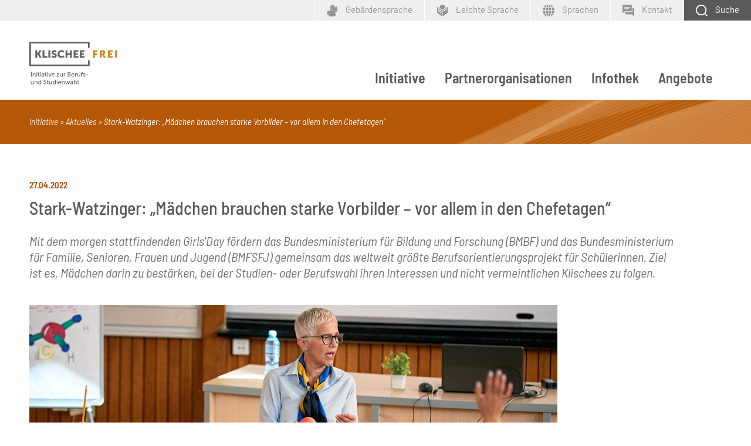

--- FILE ---
content_type: text/html; charset=UTF-8
request_url: https://www.klischee-frei.de/de/klischeefrei_104390.php
body_size: 6741
content:
<!DOCTYPE html>
<html lang="de">
<head data-matomo-site1="3" data-matomo-site2="56" >
    <!-- 104390, DEU -->
    <title>Stark-Watzinger: „M&auml;dchen brauchen starke Vorbilder – vor allem in den Chefetagen“ | Klischeefreie Berufs- und Studienwahl</title>
    <link rel="canonical" href="https://www.klischee-frei.de/de/klischeefrei_104390.php"/>
    <meta name="description" content="Mit dem morgen stattfindenden Girls'Day fördern das BMBF und das BMFSFJ gemeinsam das weltweit größte Berufsorientierungsprojekt." />
    
    <meta name="date" content="2026-01-23T12:34:34+01:00" />
    <meta name="robots" content="index,follow" />
    <!-- social media -->
    <meta property="og:title" content="klischee-frei.de - Stark-Watzinger: „M&auml;dchen brauchen starke Vorbilder – vor allem in den Chefetagen“" />
    <meta property="og:type" content="article" />
    <meta property="og:url" content="https://www.klischee-frei.de/de/klischeefrei_104390.php" />
    <meta property="og:site_name" content="klischee-frei.de - Stark-Watzinger: „M&auml;dchen brauchen starke Vorbilder – vor allem in den Chefetagen“" />
    <meta property="og:image" content="https://www.klischee-frei.de/images/content/AdobeStock_285791097_luckybusiness_600x315.jpg" />
    <meta property="og:description" content="Mit dem morgen stattfindenden Girls'Day fördern das BMBF und das BMFSFJ gemeinsam das weltweit größte Berufsorientierungsprojekt." />
    <meta name="twitter:card" content="summary_large_image" />
    <meta name="twitter:site" content="@klischee_frei" />
    <meta name="twitter:title" content="klischee-frei.de - Stark-Watzinger: „M&auml;dchen brauchen starke Vorbilder – vor allem in den Chefetagen“" />
    <meta name="twitter:description" content="Mit dem morgen stattfindenden Girls'Day fördern das BMBF und das BMFSFJ gemeinsam das weltweit größte Berufsorientierungsprojekt." />
    <meta name="twitter:creator" content="@klischee_frei" />
    <meta name="twitter:image" content="https://www.klischee-frei.de/images/content/AdobeStock_285791097_luckybusiness_600x315.jpg" />
    <meta name="twitter:domain" content="https://www.klischee-frei.de" />
    
    
    <!-- 2026.01.W5 -->
<meta charset="utf-8"/>
<meta name="viewport" content="width=device-width, initial-scale=1.0"/>
<link rel="apple-touch-icon" sizes="180x180" href="https://www.klischee-frei.de/system/library/favicon-180-x-180-apple-touch-icon.png">
<link rel="icon" type="image/png" sizes="192x192"  href="https://www.klischee-frei.de/system/library/favicon-192-x-192-android-chrome.png">
<link rel="icon" type="image/png" sizes="512x512"  href="https://www.klischee-frei.de/system/library/favicon-512-x-512-android-chrome.png">
<link rel="icon" type="image/png" sizes="16x16" href="https://www.klischee-frei.de/system/library/favicon-16-x-16.png">
<link rel="icon" type="image/png" sizes="32x32" href="https://www.klischee-frei.de/system/library/favicon-32-x-32.png">
<link rel="icon" type="image/png" sizes="48x48" href="https://www.klischee-frei.de/system/library/favicon-48-x-48.png">
<meta name="msapplication-TileColor" content="#ffffff">
<meta name="theme-color" content="#ffffff">
<link rel="stylesheet" type="text/css" href="/webassets/klischeefrei/bibbworld/css/main-kf.css"/>




</head>
<body class="kf ">
    <!--###searchindexing:ignore###-->
    
    <div class="h-skiplinks">
        <a class="h-skip" title="skip link" href="#target_nav">Zur Hauptnavigation springen</a><span class="h-hidden">.</span>
        <a class="h-skip" title="skip link" href="#target_content">Zum Seiteninhalt springen</a><span class="h-hidden">.</span>
    </div>
    <div class="h-dev-breakpoint">BP: </div>
    <header class="fr-header-content">
        <nav class="fr-top-navigation fr-top-navigation--fp js-top-navigation" aria-label="Wichtige Seitenfunktionen">
    <div class="fr-top-navigation__container">
        <div class="fr-top-navigation__inside">
            <ul class="fr-top-navigation__box-right">
                <li class="fr-top-navigation__item">
                    <a href="https://www.klischee-frei.de/de/klischeefrei_100496.php" class="fr-top-navigation__link" title="Geb&auml;rdensprache">
                        <svg>
                            <use href="https://www.klischee-frei.de/system/layout/topnav.svg#sign-language" xlink:href="https://www.klischee-frei.de/system/layout/topnav.svg#sign-language"></use>
                        </svg>
                        <span>Geb&auml;rdensprache</span>
                    </a>
                </li>
                <li class="fr-top-navigation__item">
                    <a href="https://www.klischee-frei.de/de/klischeefrei_100495.php" class="fr-top-navigation__link" title="Leichte Sprache">
                        <svg>
                            <use href="https://www.klischee-frei.de/system/layout/topnav.svg#easy-language" xlink:href="https://www.klischee-frei.de/system/layout/topnav.svg#easy-language"></use>
                        </svg>
                        <span>Leichte Sprache</span>
                    </a>
                </li>
                <li class="fr-top-navigation__item">
                    <a href="#" class="js-language-layer-toggle fr-top-navigation__link fr-top-navigation__link--language" title="Sprache">
                        <svg>
                            <use href="https://www.klischee-frei.de/system/layout/topnav.svg#kf-language" xlink:href="https://www.klischee-frei.de/system/layout/topnav.svg#kf-language"></use>
                        </svg>
                        <span class="fr-top-navigation__link-label--long">Sprachen</span>
                    </a>
                    <div class="fr-top-navigation-language-layer js-language-layer">
                        <div class="fr-top-navigation-language-layer__inside">
                            <a href="#" class="fr-top-navigation-language-layer__close js-language-layer-close" title="Layer schließen">
                                <svg><use href="https://www.klischee-frei.de/system/layout/misc.svg#close" xlink:href="https://www.klischee-frei.de/system/layout/misc.svg#close"></use></svg>
                            </a>
                            <ul class="fr-top-navigation-language-layer__list">
                                <li class="fr-top-navigation-language-layer__item">
                                                <a href="https://www.klischee-frei.de/de/klischeefrei_97552.php" class="fr-top-navigation-language-layer__link">Français</a>
                                            </li><li class="fr-top-navigation-language-layer__item">
                                                <a href="https://www.klischee-frei.de/de/klischeefrei_92804.php" class="fr-top-navigation-language-layer__link">Εnglish</a>
                                            </li>
                            </ul>
                        </div>
                    </div>                    
                </li>
                <li class="fr-top-navigation__item">
                    <a href="https://www.klischee-frei.de/de/klischeefrei_53412.php" class="fr-top-navigation__link fr-top-navigation__link--contact" title="Kontakt">
                        <svg>
                            <use href="https://www.klischee-frei.de/system/layout/topnav.svg#kf-contact" xlink:href="https://www.klischee-frei.de/system/layout/topnav.svg#kf-contact"></use>
                        </svg>
                        <span>Kontakt</span>
                    </a>
                </li>
                <li class="fr-top-navigation__item">
                    <a href="https://www.klischee-frei.de/de/klischeefrei_52999.php" class="js-search-layer-toggle fr-top-navigation__link fr-top-navigation__link--search" aria-label="Schaltfl&auml;che zum Aufklappen der Suchmaske">
                        <svg>
                            <use href="https://www.klischee-frei.de/system/layout/topnav.svg#kf-search" xlink:href="https://www.klischee-frei.de/system/layout/topnav.svg#kf-search"></use>
                        </svg>
                        <span>Suche</span>
                    </a>
                </li>
            </ul>
        </div>
    </div>
</nav>
<div class="fr-header-search-layer js-header-search-layer">
    <div class="container">
        <div class="fr-header-search-layer__inside">
            <div class="row">
                <div class="col-12">
                    <div class="fr-header-search-layer__search">
                        <form action="https://www.klischee-frei.de/de/klischeefrei_52999.php" method="get" class="c-form">
                            <fieldset>
                            <legend class="c-form__legend">Suchbegriff</legend>
                                <div class="c-form__row c-form__row--inline">
                                    <input type="text" name="q" id="form-field-id" class="c-form__input c-form__input-text" placeholder="Suchbegriff" aria-label="Suchbegriff">
                                    <div class="c-form__button-container">
                                        <button type="submit" name="sbmt" class="c-form__button c-form__button--standard">Suchen</button>
                                    </div>
                                </div>
                            </fieldset>
                            <div class="c-form__row c-form__row--inline">
                                <div class="c-form__element--inline">
                                    <div class="c-form__radio-option">
										<label class="c-form__label-option">
										    <input class="c-form__input c-form__input-option" name="mimetype" type="radio" value="application_pdf">
										    <span></span>
										    PDF
									    </label>
									</div>
                                </div>
                                <div class="c-form__element--inline">
                                    <div class="c-form__radio-option">
										<label class="c-form__label-option">
    										<input class="c-form__input c-form__input-option" name="mimetype" type="radio" value="text_html_video">
										    <span></span>
    										Seite mit Video
										</label>
									</div>
                                </div>
                                <div class="c-form__element--inline">
                                    <div class="c-form__radio-option">
										<label class="c-form__label-option">
    										<input class="c-form__input c-form__input-option" name="mimetype" type="radio" value="all" checked="checked">
										    <span></span>
											Alle Dokumenttypen
										</label>
									</div>
                                </div>
                            </div>
                        </form>
                    </div>
                </div>
            </div>
        </div>
    </div>
</div>

                <nav class="fr-main-navigation fr-main-navigation--fp js-main-navigation" id="target_nav" data-initial='[{"pid":"89152bab-2654-4d56-b690-6c478b93eb7d","label":"Initiative"},{"pid":"a2e46e08-bb48-4d10-a036-c9a5c718cae0","label":"Stark-Watzinger: \u201eM\u00e4dchen brauchen starke Vorbilder \u2013 vor allem in den Chefetagen\u201c","subItems":"false"}]' data-url="https://www.klischee-frei.de/system/otms/de/navigationManager_klischeefrei.json.php">
                    <div class="fr-main-navigation__header">
                        <div class="container">
                            <div class="fr-main-navigation__header-inside">
                                <div class="fr-main-navigation__logo">
                                    <a href="https://www.klischee-frei.de/de/index.php" title="Startseite" class="fr-main-navigation__logo-link">
                                        <img src="https://www.klischee-frei.de/system/layout/logo_klischeefrei.svg" class="fr-main-navigation__logo-image--large" alt="Klischee-frei.de">
                                        <img src="https://www.klischee-frei.de/system/layout/logo_klischeefrei.svg" class="fr-main-navigation__logo-image--small" alt="Klischee-frei.de">
                                    </a>
                                </div>
                                <div class="fr-main-navigation__bar">
                                    <div class="js-main-nav-burger-container fr-main-navigation-burger-container">
                                        <button data-pid="8a218852-b7b8-41b7-b9c3-59b28347d38c" aria-label="Menu" aria-controls="main-navigation-layer" class="hamburger hamburger--collapse js-main-nav-burger fr-main-navigation-burger" type="button">
                                            <span class="hamburger-box">
                                                <span class="hamburger-inner"></span>
                                            </span>
                                        </button>
                                    </div>
                                                <ul class="fr-main-navigation__bar-list">
    
                        <li class="fr-main-navigation__bar-item">
                            <a href="https://www.klischee-frei.de/de/klischeefrei_52990.php" data-pid="89152bab-2654-4d56-b690-6c478b93eb7d" class="js-main-nav-item fr-main-navigation__bar-link" target="_self">Initiative</a>
                        </li>
                    
                        <li class="fr-main-navigation__bar-item">
                            <a href="https://www.klischee-frei.de/de/klischeefrei_103869.php" data-pid="71d4c712-60a6-4650-ba02-42b2efc1fbfe" class="js-main-nav-item fr-main-navigation__bar-link" target="_self">Partnerorganisationen</a>
                        </li>
                    
                        <li class="fr-main-navigation__bar-item">
                            <a href="https://www.klischee-frei.de/de/infothek.php" data-pid="912d6346-2854-43d8-a9d0-890190bda0c6" class="fr-main-navigation__bar-link" target="_self">Infothek</a>
                        </li>
                    
                        <li class="fr-main-navigation__bar-item">
                            <a href="https://www.klischee-frei.de/de/klischeefrei_94912.php" data-pid="56e7d1e1-e31a-4889-8780-3d9f0aca02c9" class="js-main-nav-item fr-main-navigation__bar-link" target="_self">Angebote</a>
                        </li>
                    
</ul>
                                    <div class="fr-main-navigation__search-box">
                                        <a href="https://www.klischee-frei.de/de/klischeefrei_52999.php" class="js-search-layer-toggle fr-main-navigation__search" title="Schaltfl&auml;che zum Aufklappen der Suchmaske" aria-label="Suche">
                                            <svg>
                                                <use href="https://www.klischee-frei.de/system/layout/topnav.svg#kf-search" xlink:href="https://www.klischee-frei.de/system/layout/topnav.svg#kf-search"></use>
                                            </svg>
                                            <span>Suche</span>
                                        </a>
                                    </div>
                                </div>
                            </div>
                        </div>
                    </div>
                    <div id="main-navigation-layer" class="fr-main-navigation__layer-container"></div>
                </nav>
            
<div class="fr-main-navigation__placeholder js-main-navigation-placeholder">&nbsp;</div>
        <div class="fr-header-stage-type-3">
                    <div class="container">
                        <div class="fr-header-stage-type-3__inside">
                                        <nav class="fr-breadcrumb-navigation" aria-label="Navigationspfad zur aktuellen Seite">
    <ul class="fr-breadcrumb-navigation__list">
        
                        <li class="fr-breadcrumb-navigation__item"><span class="fr-breadcrumb-navigation__link">Initiative</span></li>
                    
                
                        <li class="fr-breadcrumb-navigation__item"><a href="https://www.klischee-frei.de/de/klischeefrei_53002.php" class="fr-breadcrumb-navigation__link">Aktuelles</a></li>
                    
                
                
                <li class="fr-breadcrumb-navigation__item"><span class="fr-breadcrumb-navigation__link fr-breadcrumb-navigation__link-active">Stark-Watzinger: „Mädchen brauchen starke Vorbilder – vor allem in den Chefetagen“</span></li>
            
            
            
            
    </ul>
</nav>
                        </div>
                    </div>
                </div>
    </header>
    <!--/###searchindexing:ignore###-->
    <div class="fr-main-content">
        
        
        <div class="container">
    <div class="fr-main-column">
        <div class="row">
            <div class="col">
                
                
                <!-- intro; headline, teaser, teaserpicture -->
                <div class="c-content-intro"><h1 class="c-content-intro__subline">27.04.2022</h1><h1 class="c-headline-main">Stark-Watzinger: „M&auml;dchen brauchen starke Vorbilder – vor allem in den Chefetagen“</h1><p>Mit dem morgen stattfindenden Girls&#39;Day f&ouml;rdern das Bundesministerium f&uuml;r Bildung und Forschung (BMBF) und das Bundesministerium f&uuml;r Familie, Senioren, Frauen und Jugend (BMFSFJ) gemeinsam das weltweit gr&ouml;&szlig;te Berufsorientierungsprojekt f&uuml;r Sch&uuml;lerinnen. Ziel ist es, M&auml;dchen darin zu best&auml;rken, bei der Studien- oder Berufswahl ihren Interessen und nicht vermeintlichen Klischees zu folgen.</p><figure>
                                        <img src="https://www.klischee-frei.de/images/content/AdobeStock_285791097_luckybusiness_900x492.jpg" data-copyright="&copy; luckybusiness | stock.adobe.com" alt="Stark-Watzinger: „M&auml;dchen brauchen starke Vorbilder – vor allem in den Chefetagen“">
                                        
                                    </figure></div>
                <!-- content: paragraph, media -->
                
                
                
                
                <div class="c-content-container" id="module104391">
                
                <!-- optional: media, picture, video ... -->
                
                <!-- /optional: media, picture, video ... -->

                <!-- paragraph -->
                <p>Denn noch immer ist der Ausbildungs- und Arbeitsmarkt in Deutschland stark nach Geschlecht aufgeteilt. Vorstellungen zur beruflichen Eignung sind eng mit stereotypen Rollenmustern verkn&uuml;pft. Im Bereich Kfz-Mechatronik und Industriemechanik sind nicht einmal zehn Prozent der Auszubildenden weiblich. Im eher weiblich konnotierten Gesundheitswesen ist dieses ungleiche Verh&auml;ltnis nahezu umgekehrt. Nur zwei Prozent der Medizinischen Fachangestellten sind m&auml;nnlich.</p>

<p>An den Hochschulen nimmt der Anteil an Frauen ab, je h&ouml;her es die akademische Karriereleiter hinaufgeht: &Uuml;berwiegt jeweils bei Abitur und Studienbeginn der Anteil der jungen Frauen, so machen die Doktorandinnen nur noch 45 Prozent und die Habilitandinnen sogar nur noch 35 Prozent aus. In der Professorenschaft ist lediglich ein Viertel weiblich, und nur jede f&uuml;nfte Hochschule wird von einer Frau geleitet.</p>

<p>Dazu erkl&auml;rt die Bundesministerin f&uuml;r Bildung und Forschung, Bettina Stark-Watzinger:</p>

<p>„M&auml;dchen brauchen starke Vorbilder f&uuml;r ihre Berufswahl und Karriere, ob in Ausbildungsberufen oder in Wissenschaft und Forschung. Und ganz besonders in den Chefetagen. Das ist nicht nur f&uuml;r die M&auml;dchen selbst wichtig, sondern auch f&uuml;r uns alle: Wir k&ouml;nnen es uns nicht leisten, auf diesen Schatz an Talenten und F&auml;higkeiten zu verzichten. Es ist ein Skandal, dass in Deutschland nur ein Viertel der Professorenschaft weiblich ist und nur etwas mehr als ein F&uuml;nftel aller Hochschulen von Rektorinnen oder Pr&auml;sidentinnen geleitet wird. Es ist nicht hinnehmbar, dass aus wissenschaftlichen Arbeiten nachweisbar seltener zitiert wird, wenn diese von Frauen stammen. Im Koalitionsvertrag haben wir uns daf&uuml;r ausgesprochen, die Gleichstellung von Frauen und M&auml;nnern noch in diesem Jahrzehnt zu erreichen. Das Bundesforschungsministerium tr&auml;gt mit einer Reihe von Ma&szlig;nahmen dazu bei, etwa durch das Professorinnenprogramm, mit dem wir weiblich besetzte Lehrst&uuml;hle f&ouml;rdern, oder mit Projekten der aktuellen F&ouml;rderrichtlinie ‚Innovative Frauen im Fokus‘, die Forscherinnen aller Fachbereiche &ouml;ffentlich sichtbarer machen will.“</p>

<h3>Hintergrund</h3>

<p>Der Girls'Day – M&auml;dchenzukunftstag ist das gr&ouml;&szlig;te Berufsorientierungsprojekt f&uuml;r Sch&uuml;lerinnen weltweit. Seit dem Start des Girls'Day im Jahr 2001 haben Unternehmen und Institutionen insgesamt mehr als 150.000 Veranstaltungen mit Pl&auml;tzen f&uuml;r rund 2 Millionen M&auml;dchen angeboten. Aufgrund der Corona-Pandemie musste der Girls'Day f&uuml;r das Jahr 2020 abgesagt werden. 2021 fand der Girls'Day vorwiegend digital statt. Damit setzt der Aktionstag auch in Hinblick auf digitale Berufs- und Studienorientierungsprojekt ein wichtiges Zeichen.</p>

<p>Angesprochen sind M&auml;dchen ab der Klasse 5. Unternehmen, Betriebe und Hochschulen in ganz Deutschland &ouml;ffnen am Girls'Day ihre T&uuml;ren f&uuml;r Sch&uuml;lerinnen, um ihnen Ausbildungsberufe und Studieng&auml;nge in IT, Handwerk, Naturwissenschaften und Technik vorzustellen. Oder sie begegnen weiblichen Vorbildern in F&uuml;hrungspositionen aus Wirtschaft und Politik.</p>

<p>Junge Frauen in Deutschland verf&uuml;gen &uuml;ber eine besonders gute Schulbildung. Trotzdem w&auml;hlt mehr als die H&auml;lfte der M&auml;dchen aus nur zehn verschiedenen Ausbildungsberufen im dualen System – kein einziger naturwissenschaftlich-technischer ist darunter. Damit sch&ouml;pfen sie ihre Berufsm&ouml;glichkeiten nicht voll aus und den Betrieben fehlt gerade in technischen und techniknahen Bereichen qualifizierter Nachwuchs.</p>

<p><em>Quelle:&nbsp;<a href="https://www.bmbf.de/bmbf/shareddocs/pressemitteilungen/de/2022/04/270422-GirlsDay.html" target="_blank">Stark-Watzinger: „M&auml;dchen brauchen starke Vorbilder – vor allem in den Chefetagen“</a> | Pressemitteilung des&nbsp;Bundesministeriums f&uuml;r Bildung und Forschung (BMBF) vom 27. April 2022</em></p>
                <!-- /paragraph -->
                
                </div>
                <!-- /content: paragraph, media -->
                <!-- optional: other contents -->
                
                <!-- /optional: other contents -->
                <!-- optional: glossary -->
                
                <!-- optional: glossary -->
            </div>
        </div>
    </div>
</div><div class="container">
    <div class="fr-main-column">
        <div class="row">
            <div class="col">
                
                
                <div class="c-headline c-headline--with-link">
                        <div class="c-headline__container">
                            <h3 class="c-headline__label ">Weitere Informationen</h3>
                            
                        </div>
                    </div>
                <div class="c-link-block" id="module104392">
                    
                	<ul class="c-link-block__link-list">
                		<li class="c-link-block__list-item">
                			<a href="https://www.girls-day.de/" class="c-link-block__link c-link-block__link--intern">Girls&#39;Day</a>
                		</li><li class="c-link-block__list-item">
                			<a href="https://www.innovative-frauen-im-fokus.de/" class="c-link-block__link c-link-block__link--intern">Innovative Frauen im Fokus</a>
                		</li><li class="c-link-block__list-item">
                			<a href="https://www.bmbf.de/DE/Forschung/Wissenschaftssystem/GleichstellungUndVielfaltInDerWissenschaft/Professorinnenprogramm/professorinnenprogramm_node.html" class="c-link-block__link c-link-block__link--intern">Das Professorinnenprogramm</a>
                		</li>
                		
                	</ul>
                </div>
            </div>
        </div>
    </div>
</div>
        
                    <div class="container fr-content-footer">
                        <ul class="fr-content-footer__list">
                            <li class="fr-content-footer__item">
                                <a id="printpage" role="button" tabindex="0" onclick="Javascript:window.print();" onkeypress="Javascript:window.print();" class="c-icon-link">
                                    <svg class="c-icon-link__icon"><use href="https://www.klischee-frei.de/system/layout/misc.svg#print" xlink:href="https://www.klischee-frei.de/system/layout/misc.svg#print"></use></svg><span class="c-icon-link__label">Seite drucken</span>
                                </a>
                            </li>
                        </ul>
                    </div>
                
    </div>
    <!--###searchindexing:ignore###-->
    <div class="fr-footer-social-links">
    <div class="container">
        <div class="fr-footer-social-links__inside">
            <h2 class="fr-footer-social-links__headline">Inhalte teilen</h2>
            <ul class="fr-footer-social-links__list">
                <li class="fr-footer-social-links__list-item">
                    <a href="https://www.facebook.com/sharer/sharer.php?u=https://www.klischee-frei.de/de/klischeefrei_104390.php" target="_blank" class="fr-footer-social-links__link fr-footer-social-links__link--facebook" aria-label="Facebook">
                        <svg><use href="https://www.klischee-frei.de/system/layout/misc.svg#facebook2" xlink:href="https://www.klischee-frei.de/system/layout/misc.svg#facebook2"></use></svg><span>Facebook</span>
                    </a>
                </li>
                <li class="fr-footer-social-links__list-item">
                    <a href="https://www.xing.com/spi/shares/new?url=https://www.klischee-frei.de/de/klischeefrei_104390.php" target="_blank" class="fr-footer-social-links__link fr-footer-social-links__link--xing" aria-label="Xing">
                        <svg><use href="https://www.klischee-frei.de/system/layout/misc.svg#xing" xlink:href="https://www.klischee-frei.de/system/layout/misc.svg#xing"></use></svg><span>Xing</span>
                    </a>
                </li>
                <li class="fr-footer-social-links__list-item">
                    <a href="https://www.linkedin.com/sharing/share-offsite/?url=https://www.klischee-frei.de/de/klischeefrei_104390.php" target="_blank" class="fr-footer-social-links__link fr-footer-social-links__link--linkedin" aria-label="Linkedin">
                        <svg><use href="https://www.klischee-frei.de/system/layout/misc.svg#linkedIn2" xlink:href="https://www.klischee-frei.de/system/layout/misc.svg#linkedIn2"></use></svg><span>LinkedIn</span>
                    </a>
                </li>
                <li class="fr-footer-social-links__list-item">
                    <a href="https://www.twitter.com/intent/tweet?url=https://www.klischee-frei.de/de/klischeefrei_104390.php" target="_blank" class="fr-footer-social-links__link fr-footer-social-links__link--twitter" aria-label="Twitter">
                        <svg><use href="https://www.klischee-frei.de/system/layout/misc.svg#twitter2" xlink:href="https://www.klischee-frei.de/system/layout/misc.svg#twitter2"></use></svg><span>X.com</span>
                    </a>
                </li>
            </ul>
        </div>
    </div>
</div>
    <div class="fr-container__outside">
    <div class="container">
        <div class="fr-container__inside">
            <div class="fr-footer-logos">
                <div class="row fr-footer-logos__inside">
                    <div class="col-lg-6 col-logos">
                        <ul class="fr-footer-logos__list">
                            <li class="fr-footer-logos__list-item">
    <img src="https://www.klischee-frei.de/system/layout/BMBFSFJ_Fz_2025_DTP_CMYK_de.png" class="fr-footer-logos__logo fr-footer-logos__logo--normal" alt="BMBFSFJ">
</li><li class="fr-footer-logos__list-item">
    <img src="https://www.klischee-frei.de/system/layout/logo_bildungsketten.svg" class="fr-footer-logos__logo fr-footer-logos__logo--normal" alt="Bildungsketten">
</li>
                        </ul>
                    </div>
                    <div class="col-lg-6 col-logos">
                        <p class="fr-footer-logos--teaser">
                            Die Servicestelle der Initiative Klischeefrei
                        </p>
                        <ul class="fr-footer-logos__list">
                            <li class="fr-footer-logos__list-item">
    <img src="https://www.klischee-frei.de/system/layout/bibb-logo_kf_footer.svg" class="fr-footer-logos__logo fr-footer-logos__logo--normal" alt="BIBB">
</li><li class="fr-footer-logos__list-item">
    <img src="https://www.klischee-frei.de/system/layout/kompetenzz-logo.svg" class="fr-footer-logos__logo fr-footer-logos__logo--normal" alt="kompetenzz.de">
</li>
                        </ul>
                    </div>
                </div>
            </div>
        </div>
    </div>
</div>
<div class="fr-footer fr-footer--short-item d-print-none">
    <div class="container">
        <div class="fr-footer__inside">
            <div class="fr-footer-boilerplate fr-footer-boilerplate--short-link">
                <p class="fr-footer-boilerplate__text">
                    &copy; Servicestelle der Initiative Klischeefrei 2026
                </p>
                <ul>
                    <li><a href="https://www.klischee-frei.de/de/klischeefrei_66399.php">Presse</a></li>
                    <li><a href="https://www.klischee-frei.de/de/klischeefrei_53412.php">Kontakt</a></li>
                    <li><a href="https://www.klischee-frei.de/de/klischeefrei_52995.php">Impressum</a></li>
                    <li><a href="https://www.klischee-frei.de/de/klischeefrei_52996.php">Datenschutz</a></li>
                    <li><a href="https://www.klischee-frei.de/de/klischeefrei_100896.php">Barrierefreiheit</a></li>
                    
                                    <li><a href="#" onclick="CCM.openWidget(); return false;">Cookie-Einstellungen</a></li>
                                
                </ul>
            </div>
        </div>
    </div>
</div>
<div class="fr-footer fr-footer--short-item d-none d-print-block">
    <div class="container">
        <div class="fr-footer__inside">
            <div class="fr-footer-boilerplate fr-footer-boilerplate--short-link">
                <p class="fr-footer-boilerplate__text">&Uuml;ber die Initiative Klischeefrei</p>

<p class="fr-footer-boilerplate__text">Die Initiative Klischeefrei ist ein B&uuml;ndnis aus Bildung, Politik, Wirtschaft und Forschung. Ihr Ziel: eine an individuellen St&auml;rken orientierte Berufs- und Studienwahl – frei von Geschlechterklischees. Die Initiative richtet sich an alle, die junge Menschen bei der Berufsorientierung begleiten. Machen Sie mit! Das Portal klischee-frei.de gibt Ihnen dazu Infos und Materialien an die Hand.</p>
            </div>
        </div>
    </div>
</div>    
    
                    <noscript>
                        <p><img src=https://webstats.bibb.de/matomo.php?idsite=3 style="border:0" alt="" /></p><p><img src=https://webstats.bibb.de/matomo.php?idsite=56 style="border:0" alt="" /></p>
                    </noscript>
                
    <script>
    window.webassetspath = "/webassets/klischeefrei/kf/";
</script>
<script type="text/javascript" charset="utf-8" src="/webassets/klischeefrei/bibbworld/js/kf.js"></script>

                <script src="https://cloud.ccm19.de/app.js?apiKey=107110926801e6ac8556a47c249de8b3b9021fefb764caba&amp;domain=6936eb7f6bf1e6f69805c5e2&amp;lang=de_DE"" referrerpolicy="origin"></script>
                <script type="text/x-ccm-loader" data-ccm-loader-group="matomo" data-ccm-loader-src="https://www.klischee-frei.de/system/library/matomo_bibb_modifications.js"></script>
                <script type="text/x-ccm-loader" data-ccm-loader-group="youtube" data-ccm-loader-src="https://www.klischee-frei.de/system/library/yt-script.js"></script>
            

    
    <!--/###searchindexing:ignore###-->
</body>
</html>

--- FILE ---
content_type: image/svg+xml
request_url: https://www.klischee-frei.de/system/layout/kompetenzz-logo.svg
body_size: 15555
content:
<?xml version="1.0" encoding="utf-8"?>
<!-- Generator: Adobe Illustrator 16.0.4, SVG Export Plug-In . SVG Version: 6.00 Build 0)  -->
<!DOCTYPE svg PUBLIC "-//W3C//DTD SVG 1.1//EN" "http://www.w3.org/Graphics/SVG/1.1/DTD/svg11.dtd">
<svg version="1.1" id="Ebene_1" xmlns="http://www.w3.org/2000/svg" xmlns:xlink="http://www.w3.org/1999/xlink" x="0px" y="0px"
	 width="281px" height="42px" viewBox="0 0 497.514 74.347" enable-background="new 0 0 497.514 74.347"
	 xml:space="preserve">
<g>
	<path fill="#43493B" d="M376.27,15.675c-0.826,0-1.201,0.375-1.201,1.125v4.05c0,0.75,0.375,1.125,1.201,1.125h20.25l-21.9,30.15
		c-0.375,0.45-0.525,0.825-0.525,1.35v2.101c0,0.75,0.45,1.125,1.2,1.125h31.351c0.75,0,1.199-0.375,1.199-1.125v-4.051
		c0-0.75-0.449-1.125-1.199-1.125H384.52l22.125-30.449c0.299-0.45,0.449-0.825,0.449-1.351v-1.8c0-0.75-0.375-1.125-1.199-1.125
		H376.27z M337.795,15.675c-0.824,0-1.199,0.375-1.199,1.125v4.05c0,0.75,0.375,1.125,1.199,1.125h20.25l-21.9,30.15
		c-0.375,0.45-0.524,0.825-0.524,1.35v2.101c0,0.75,0.45,1.125,1.2,1.125h31.35c0.75,0,1.2-0.375,1.2-1.125v-4.051
		c0-0.75-0.45-1.125-1.2-1.125h-22.125L368.17,19.95c0.301-0.45,0.45-0.825,0.45-1.351v-1.8c0-0.75-0.375-1.125-1.2-1.125H337.795z
		 M311.021,15.3c-3.601,0-9.75,0.075-15.601,1.2c-0.75,0.149-1.125,0.225-1.125,1.2v37.875c0,0.75,0.375,1.125,1.125,1.125h4.95
		c0.75,0,1.125-0.375,1.125-1.125V21.6h10.275c7.199,0,9.449,0.375,9.449,11.851v22.125c0,0.75,0.375,1.125,1.125,1.125h4.801
		c0.75,0,1.274-0.375,1.274-1.125V32.85C328.421,16.95,324.445,15.3,311.021,15.3 M269.396,21.6c7.799,0,9.375,2.4,9.524,11.925
		h-19.425C259.646,24,261.296,21.6,269.396,21.6 M269.396,15.3c-14.101,0-17.101,4.2-17.101,20.925c0,16.726,3,20.851,17.101,20.851
		c4.574,0,8.699-0.15,12.524-0.676c0.675-0.074,1.05-0.524,1.05-1.199v-3.301c0-0.75-0.375-1.125-1.125-1.125h-12.3
		c-8.024,0-9.75-2.25-9.976-11.399h23.851c2.325,0,2.7-0.601,2.7-2.101V35.1C285.971,19.274,282.82,15.3,269.396,15.3 M230.922,5.55
		c-0.675,0.15-0.975,0.45-0.975,1.2v9h-4.2c-0.75,0-1.125,0.375-1.125,1.125v3.524c0,0.75,0.375,1.125,1.125,1.125h4.2v27
		c0,8.476,6.15,8.551,11.55,8.551c0.675,0,2.7-0.075,4.2-0.45c0.75-0.15,1.125-0.525,1.125-1.2v-3.6c0-0.75-0.375-1.051-1.2-1.051
		h-3.6c-3.975,0-4.875-0.75-4.875-4.05v-25.2h7.875c0.825,0,1.2-0.375,1.2-1.125v-3.524c0-0.75-0.375-1.125-1.2-1.125h-7.875V5.325
		c0-0.825-0.45-1.2-1.275-0.976L230.922,5.55z M202.947,21.6c7.8,0,9.375,2.4,9.525,11.925h-19.425
		C193.197,24,194.847,21.6,202.947,21.6 M202.947,15.3c-14.1,0-17.1,4.2-17.1,20.925c0,16.726,3,20.851,17.1,20.851
		c4.575,0,8.7-0.15,12.525-0.676c0.675-0.074,1.05-0.524,1.05-1.199v-3.301c0-0.75-0.375-1.125-1.125-1.125h-12.3
		c-8.025,0-9.75-2.25-9.975-11.399h23.85c2.325,0,2.7-0.601,2.7-2.101V35.1C219.522,19.274,216.372,15.3,202.947,15.3 M160.573,21.6
		c9.225,0,10.275,3,10.275,14.625c0,11.7-1.125,14.55-10.425,14.55c-2.925,0-6.45-0.225-9.45-0.6V21.6H160.573z M160.498,15.3
		c-5.625,0-8.925,0.225-15.525,1.275c-0.75,0.149-1.2,0.449-1.2,1.274v52.575c0,0.75,0.375,1.125,1.125,1.125h4.95
		c0.75,0,1.125-0.375,1.125-1.125v-13.8c3.225,0.375,6.15,0.45,9.9,0.45c14.175,0,17.175-4.2,17.175-20.926
		C178.048,19.575,175.048,15.3,160.498,15.3 M116.774,15.225c-3.45,0-8.25,0.976-12.075,2.325c-2.775-1.275-7.725-2.25-12.45-2.25
		c-3.45,0-8.625,0.45-12.525,1.2c-0.75,0.149-1.125,0.3-1.125,1.2v37.875c0,0.75,0.375,1.125,1.125,1.125h4.95
		c0.75,0,1.125-0.375,1.125-1.125V21.6h7.5c7.05,0,9.3,0.375,9.3,11.4v22.575c0,0.75,0.375,1.125,1.125,1.125h4.95
		c0.675,0,0.975-0.226,0.975-1.125l0.15-22.726c0-4.8-0.3-8.1-1.2-10.649c2.475-0.45,5.7-0.676,8.775-0.676
		c7.05,0,9.3,0.45,9.3,11.926v22.125c0,0.75,0.375,1.125,1.125,1.125h4.8c0.75,0,1.125-0.375,1.125-1.125l0.15-23.025
		C133.874,17.024,129.749,15.225,116.774,15.225 M52.2,21.6c9.075,0,10.2,2.925,10.2,14.625c0,11.625-1.125,14.55-10.2,14.55
		c-9.15,0-10.275-2.925-10.275-14.55C41.925,24.524,43.05,21.6,52.2,21.6 M52.2,15.3c-14.475,0-17.475,4.2-17.475,20.925
		c0,16.726,3,20.851,17.475,20.851c14.475,0,17.4-4.125,17.4-20.851C69.6,19.5,66.675,15.3,52.2,15.3 M1.125,0C0.375,0,0,0.45,0,1.2
		v54.3c0,0.825,0.375,1.2,1.125,1.2h4.95c0.75,0,1.125-0.375,1.125-1.2V33.524l16.95,22.351c0.375,0.45,0.9,0.825,1.65,0.825h5.25
		c2.025,0,1.95-1.125,1.275-2.025L14.7,31.8l13.275-14.7c0.75-0.75,0.675-1.425-0.675-1.425h-6.225c-0.675,0-1.2,0.3-1.575,0.75
		l-12.3,13.8V1.2C7.2,0.45,6.825,0,6.075,0H1.125z"/>
	<path fill="#43493B" d="M132.625,63.008c-0.12,0-0.21,0.045-0.27,0.12l-4.71,4.784v-4.725c0-0.12-0.075-0.18-0.194-0.18h-0.764
		c-0.12,0-0.195,0.06-0.195,0.18V74.03c0,0.136,0.075,0.195,0.195,0.195h0.764c0.119,0,0.194-0.06,0.194-0.195v-5.549l4.935,5.609
		c0.06,0.09,0.15,0.135,0.285,0.135h0.825c0.33,0,0.33-0.18,0.21-0.33l-5.055-5.699l4.77-4.948c0.12-0.136,0.12-0.24-0.105-0.24
		H132.625z M122.634,63.008c-0.119,0-0.179,0.06-0.179,0.18V74.03c0,0.136,0.06,0.195,0.179,0.195h0.764
		c0.135,0,0.195-0.06,0.195-0.195V63.188c0-0.12-0.06-0.18-0.195-0.18H122.634z M118.612,63.008c-0.135,0-0.195,0.06-0.195,0.18
		v9.133l-5.986-8.968c-0.195-0.3-0.285-0.345-0.705-0.345h-0.809c-0.12,0-0.195,0.06-0.195,0.18V74.03
		c0,0.136,0.075,0.195,0.195,0.195h0.764c0.12,0,0.195-0.06,0.195-0.195v-9.54l6.346,9.511c0.135,0.21,0.255,0.225,0.42,0.225h0.734
		c0.12,0,0.18-0.06,0.18-0.195V63.188c0-0.12-0.06-0.18-0.18-0.18H118.612z M106.88,63.008c-0.135,0-0.195,0.06-0.195,0.18v4.785
		h-6.602v-4.785c0-0.12-0.075-0.18-0.195-0.18h-0.763c-0.12,0-0.195,0.06-0.195,0.18V74.03c0,0.136,0.075,0.195,0.195,0.195h0.763
		c0.12,0,0.195-0.06,0.195-0.195v-5.04h6.602v5.04c0,0.136,0.06,0.195,0.195,0.195h0.763c0.12,0,0.18-0.06,0.18-0.195V63.188
		c0-0.12-0.06-0.18-0.18-0.18H106.88z M93.901,62.933c-3.585,0-4.438,1.303-4.438,5.684c0,4.382,0.853,5.685,4.438,5.685
		c0.81,0,1.95-0.03,2.7-0.105c0.12,0,0.18-0.09,0.18-0.193v-0.524c0-0.12-0.06-0.18-0.195-0.18h-2.685c-2.775,0-3.3-1.065-3.3-4.682
		c0-3.631,0.525-4.681,3.3-4.681h2.685c0.135,0,0.195-0.06,0.195-0.195v-0.508c0-0.12-0.06-0.194-0.18-0.21
		C95.851,62.947,94.711,62.933,93.901,62.933 M80.52,63.008c-0.15,0-0.225,0.075-0.225,0.225v10.77c0,0.148,0.075,0.224,0.225,0.224
		h6.779c0.12,0,0.195-0.06,0.195-0.195v-0.628c0-0.12-0.075-0.18-0.195-0.18h-5.85V69.32h5.31c0.135,0,0.195-0.06,0.195-0.194
		v-0.628c0-0.12-0.06-0.181-0.195-0.181h-5.31v-4.307h5.85c0.12,0,0.195-0.061,0.195-0.195v-0.628c0-0.12-0.075-0.18-0.195-0.18
		H80.52z M70.123,63.008c-0.12,0-0.195,0.06-0.195,0.18v0.628c0,0.135,0.075,0.195,0.195,0.195h3.525v10.02
		c0,0.136,0.06,0.195,0.195,0.195h0.748c0.135,0,0.195-0.06,0.195-0.195v-10.02h3.525c0.12,0,0.18-0.061,0.18-0.195v-0.628
		c0-0.12-0.06-0.18-0.18-0.18H70.123z"/>
	<path fill="#43493B" d="M234.972,63.054c-0.18,0-0.255,0.06-0.33,0.195l-3.329,6.403l-3.329-6.403
		c-0.075-0.136-0.15-0.195-0.33-0.195h-0.825c-0.18,0-0.255,0.075-0.135,0.27l4.05,7.619v3.134c0,0.136,0.06,0.195,0.194,0.195
		h0.764c0.12,0,0.18-0.06,0.18-0.195v-3.134l4.065-7.619c0.105-0.194,0.03-0.27-0.15-0.27H234.972z M217.658,63.054
		c-0.12,0-0.195,0.06-0.195,0.18v0.628c0,0.135,0.075,0.195,0.195,0.195h3.525v10.02c0,0.136,0.06,0.195,0.195,0.195h0.749
		c0.134,0,0.194-0.06,0.194-0.195v-10.02h3.525c0.12,0,0.18-0.061,0.18-0.195v-0.628c0-0.12-0.06-0.18-0.18-0.18H217.658z
		 M214.697,63.054c-0.12,0-0.179,0.06-0.179,0.18v10.843c0,0.136,0.059,0.195,0.179,0.195h0.764c0.135,0,0.195-0.06,0.195-0.195
		V63.233c0-0.12-0.06-0.18-0.195-0.18H214.697z M208.601,62.979c-2.071,0-3.734,0.329-3.734,2.473v0.331
		c0,1.035,0.195,1.92,1.423,2.431l3.677,1.515c1.02,0.435,1.17,1.111,1.17,1.786v0.33c0,1.2-0.915,1.5-2.281,1.5h-3.974
		c-0.105,0-0.18,0.06-0.18,0.165v0.494c0,0.118,0.045,0.179,0.15,0.179c1.123,0.12,2.579,0.165,3.644,0.165
		c1.921,0,3.779-0.18,3.779-2.488v-0.45c0-0.931-0.209-1.921-1.603-2.535l-3.421-1.44c-1.036-0.42-1.231-0.87-1.231-1.696v-0.24
		c0-1.064,0.721-1.515,2.206-1.515h3.316c0.104,0,0.149-0.06,0.149-0.18v-0.509c0-0.09-0.045-0.149-0.164-0.164
		C210.402,63.023,209.652,62.979,208.601,62.979 M198.306,63.981c2.731,0,3.466,0.24,3.466,2.566c0,2.355-0.735,2.461-3.466,2.461
		h-1.816v-5.027H198.306z M198.381,62.979c-0.706,0-1.906,0.015-2.85,0.075c-0.149,0.015-0.194,0.045-0.194,0.195v10.827
		c0,0.15,0.045,0.195,0.194,0.195h0.764c0.15,0,0.195-0.045,0.195-0.195v-4.05l2.626-0.015l2.521,3.99
		c0.135,0.18,0.225,0.27,0.509,0.27h0.659c0.195,0,0.255-0.12,0.15-0.255l-2.564-4.08c1.86-0.209,2.519-0.943,2.519-3.404
		C202.91,63.412,201.787,62.979,198.381,62.979 M186.016,63.054c-0.15,0-0.225,0.075-0.225,0.225v10.77
		c0,0.148,0.075,0.224,0.225,0.224h6.779c0.12,0,0.195-0.06,0.195-0.195v-0.628c0-0.12-0.075-0.18-0.195-0.18h-5.85v-3.902h5.31
		c0.135,0,0.195-0.06,0.195-0.194v-0.628c0-0.12-0.06-0.181-0.195-0.181h-5.31v-4.307h5.85c0.12,0,0.195-0.061,0.195-0.195v-0.628
		c0-0.12-0.075-0.18-0.195-0.18H186.016z M175.076,63.054c-0.15,0-0.195,0.03-0.15,0.195l2.639,9.375
		c0.435,1.514,0.555,1.723,1.74,1.723c1.335,0,1.425-0.209,1.83-1.723l2.564-9.375c0.03-0.165,0-0.195-0.165-0.195h-0.855
		c-0.105,0-0.135,0.03-0.165,0.195l-2.474,9.104c-0.225,0.87-0.285,0.99-0.735,0.99c-0.345,0-0.405-0.12-0.645-0.99l-2.549-9.104
		c-0.045-0.165-0.06-0.195-0.165-0.195H175.076z M171.92,63.054c-0.12,0-0.18,0.06-0.18,0.18v10.843c0,0.136,0.06,0.195,0.18,0.195
		h0.764c0.135,0,0.194-0.06,0.194-0.195V63.233c0-0.12-0.059-0.18-0.194-0.18H171.92z M164.534,63.981
		c2.686,0,3.571,1.335,3.571,4.666c0,3.376-0.84,4.696-3.391,4.696h-3.106v-9.362H164.534z M164.714,62.979
		c-1.11,0-3.121,0.015-4.064,0.075c-0.15,0.015-0.195,0.045-0.195,0.195v10.827c0,0.15,0.045,0.181,0.195,0.195
		c0.943,0.045,2.954,0.075,4.064,0.075c3.391,0,4.529-1.604,4.529-5.699C169.243,64.582,168.105,62.979,164.714,62.979"/>
	<path fill="#43493B" d="M399.486,63.008c-0.12,0-0.195,0.06-0.195,0.18v0.628c0,0.135,0.075,0.195,0.195,0.195h3.524v10.02
		c0,0.136,0.06,0.195,0.194,0.195h0.749c0.135,0,0.194-0.06,0.194-0.195v-10.02h3.525c0.12,0,0.18-0.061,0.18-0.195v-0.628
		c0-0.12-0.06-0.18-0.18-0.18H399.486z M396.385,63.008c-0.119,0-0.179,0.06-0.179,0.18V74.03c0,0.136,0.06,0.195,0.179,0.195h0.764
		c0.136,0,0.195-0.06,0.195-0.195V63.188c0-0.12-0.06-0.18-0.195-0.18H396.385z M386.745,63.008c-0.149,0-0.226,0.075-0.226,0.225
		v10.77c0,0.148,0.076,0.224,0.226,0.224h6.778c0.121,0,0.195-0.06,0.195-0.195v-0.628c0-0.12-0.074-0.18-0.195-0.18h-5.85V69.32
		h5.311c0.135,0,0.195-0.06,0.195-0.194v-0.628c0-0.12-0.061-0.181-0.195-0.181h-5.311v-4.307h5.85c0.121,0,0.195-0.061,0.195-0.195
		v-0.628c0-0.12-0.074-0.18-0.195-0.18H386.745z M382.535,63.008c-0.135,0-0.195,0.06-0.195,0.18v4.785h-6.602v-4.785
		c0-0.12-0.075-0.18-0.194-0.18h-0.765c-0.119,0-0.194,0.06-0.194,0.18V74.03c0,0.136,0.075,0.195,0.194,0.195h0.765
		c0.119,0,0.194-0.06,0.194-0.195v-5.04h6.602v5.04c0,0.136,0.061,0.195,0.195,0.195h0.764c0.119,0,0.18-0.06,0.18-0.195V63.188
		c0-0.12-0.061-0.18-0.18-0.18H382.535z M370.6,63.008c-0.135,0-0.195,0.06-0.195,0.18v4.785h-6.602v-4.785
		c0-0.12-0.074-0.18-0.195-0.18h-0.762c-0.121,0-0.195,0.06-0.195,0.18V74.03c0,0.136,0.074,0.195,0.195,0.195h0.762
		c0.121,0,0.195-0.06,0.195-0.195v-5.04h6.602v5.04c0,0.136,0.061,0.195,0.195,0.195h0.764c0.119,0,0.18-0.06,0.18-0.195V63.188
		c0-0.12-0.061-0.18-0.18-0.18H370.6z M357.479,62.933c-3.584,0-4.438,1.303-4.438,5.684c0,4.382,0.854,5.685,4.438,5.685
		c0.81,0,1.949-0.03,2.699-0.105c0.12,0,0.18-0.09,0.18-0.193v-0.524c0-0.12-0.06-0.18-0.194-0.18h-2.685
		c-2.775,0-3.301-1.065-3.301-4.682c0-3.631,0.525-4.681,3.301-4.681h2.685c0.135,0,0.194-0.06,0.194-0.195v-0.508
		c0-0.12-0.06-0.194-0.18-0.21C359.428,62.947,358.288,62.933,357.479,62.933 M349.414,63.008c-0.119,0-0.18,0.06-0.18,0.18V74.03
		c0,0.136,0.061,0.195,0.18,0.195h0.764c0.135,0,0.195-0.06,0.195-0.195V63.188c0-0.12-0.061-0.18-0.195-0.18H349.414z
		 M339.773,63.008c-0.149,0-0.224,0.075-0.224,0.225v10.77c0,0.148,0.074,0.224,0.224,0.224h6.779c0.12,0,0.195-0.06,0.195-0.195
		v-0.628c0-0.12-0.075-0.18-0.195-0.18h-5.85V69.32h5.311c0.135,0,0.194-0.06,0.194-0.194v-0.628c0-0.12-0.06-0.181-0.194-0.181
		h-5.311v-4.307h5.85c0.12,0,0.195-0.061,0.195-0.195v-0.628c0-0.12-0.075-0.18-0.195-0.18H339.773z M330.779,63.008
		c-0.12,0-0.194,0.06-0.194,0.18v10.814c0,0.148,0.074,0.224,0.224,0.224h6.6c0.119,0,0.195-0.06,0.195-0.195v-0.628
		c0-0.12-0.076-0.18-0.195-0.18h-5.67V63.188c0-0.12-0.075-0.18-0.195-0.18H330.779z M324.439,62.933
		c-3.586,0-4.44,1.318-4.44,5.699s0.854,5.669,4.44,5.669c1.049,0,3.104,0.045,3.494-0.494c0.029-0.045,0.06-0.104,0.06-0.24v-4.665
		c0-0.12-0.075-0.18-0.195-0.18h-0.704c-0.119,0-0.195,0.06-0.195,0.18v4.396h-2.459c-2.791,0-3.301-1.05-3.301-4.666
		c0-3.631,0.51-4.696,3.301-4.696h2.729c0.12,0,0.194-0.06,0.194-0.195v-0.508c0-0.12-0.074-0.194-0.18-0.21
		C326.434,62.947,325.249,62.933,324.439,62.933 M316.389,63.008c-0.135,0-0.195,0.06-0.195,0.18v9.133l-5.985-8.968
		c-0.194-0.3-0.285-0.345-0.705-0.345h-0.81c-0.119,0-0.194,0.06-0.194,0.18V74.03c0,0.136,0.075,0.195,0.194,0.195h0.765
		c0.12,0,0.194-0.06,0.194-0.195v-9.54l6.347,9.511c0.135,0.21,0.255,0.225,0.42,0.225h0.733c0.121,0,0.181-0.06,0.181-0.195V63.188
		c0-0.12-0.06-0.18-0.181-0.18H316.389z M299.039,63.008c-0.15,0-0.225,0.075-0.225,0.225v10.77c0,0.148,0.074,0.224,0.225,0.224
		h6.777c0.121,0,0.195-0.06,0.195-0.195v-0.628c0-0.12-0.074-0.18-0.195-0.18h-5.849V69.32h5.31c0.135,0,0.195-0.06,0.195-0.194
		v-0.628c0-0.12-0.061-0.181-0.195-0.181h-5.31v-4.307h5.849c0.121,0,0.195-0.061,0.195-0.195v-0.628c0-0.12-0.074-0.18-0.195-0.18
		H299.039z M293.643,62.933c-3.584,0-4.438,1.303-4.438,5.684c0,4.382,0.854,5.685,4.438,5.685c0.81,0,1.949-0.03,2.699-0.105
		c0.12,0,0.18-0.09,0.18-0.193v-0.524c0-0.12-0.06-0.18-0.194-0.18h-2.685c-2.775,0-3.301-1.065-3.301-4.682
		c0-3.631,0.525-4.681,3.301-4.681h2.685c0.135,0,0.194-0.06,0.194-0.195v-0.508c0-0.12-0.06-0.194-0.18-0.21
		C295.592,62.947,294.452,62.933,293.643,62.933 M285.594,63.008c-0.135,0-0.195,0.06-0.195,0.18v9.133l-5.985-8.968
		c-0.196-0.3-0.286-0.345-0.705-0.345h-0.81c-0.119,0-0.194,0.06-0.194,0.18V74.03c0,0.136,0.075,0.195,0.194,0.195h0.765
		c0.12,0,0.194-0.06,0.194-0.195v-9.54l6.347,9.511c0.135,0.21,0.255,0.225,0.42,0.225h0.733c0.119,0,0.18-0.06,0.18-0.195V63.188
		c0-0.12-0.061-0.18-0.18-0.18H285.594z M270.988,63.936c0.57,0,0.615,0.12,0.854,0.99l1.245,4.622h-4.169l1.304-4.622
		C270.463,64.056,270.508,63.936,270.988,63.936 M270.988,62.933c-1.23,0-1.439,0.21-1.859,1.723l-2.654,9.36
		c-0.031,0.165,0,0.21,0.149,0.21h0.854c0.105,0,0.135-0.045,0.181-0.195l0.989-3.465h4.709l0.975,3.465
		c0.029,0.15,0.061,0.195,0.165,0.195h0.854c0.15,0,0.181-0.045,0.15-0.21l-2.564-9.36
		C272.518,63.143,272.338,62.933,270.988,62.933 M263.389,63.008c-0.135,0-0.195,0.06-0.195,0.18v4.785h-6.602v-4.785
		c0-0.12-0.074-0.18-0.195-0.18h-0.763c-0.12,0-0.194,0.06-0.194,0.18V74.03c0,0.136,0.074,0.195,0.194,0.195h0.763
		c0.121,0,0.195-0.06,0.195-0.195v-5.04h6.602v5.04c0,0.136,0.061,0.195,0.195,0.195h0.764c0.119,0,0.18-0.06,0.18-0.195V63.188
		c0-0.12-0.061-0.18-0.18-0.18H263.389z M250.267,62.933c-3.585,0-4.438,1.303-4.438,5.684c0,4.382,0.853,5.685,4.438,5.685
		c0.81,0,1.95-0.03,2.7-0.105c0.12,0,0.18-0.09,0.18-0.193v-0.524c0-0.12-0.06-0.18-0.194-0.18h-2.685c-2.775,0-3.3-1.065-3.3-4.682
		c0-3.631,0.525-4.681,3.3-4.681h2.685c0.135,0,0.194-0.06,0.194-0.195v-0.508c0-0.12-0.06-0.194-0.18-0.21
		C252.217,62.947,251.077,62.933,250.267,62.933"/>
	<path fill="#A9A99F" d="M447.771,9.027l4.646-4.646c0,0,9.31-9.311,18.619,0l22.338,22.339c0,0,9.311,9.31,0,18.62l-22.338,22.338
		c0,0-9.31,9.31-18.619,0l-4.646-4.646c14.061-0.996,25.165-12.688,25.165-27.002S461.832,10.023,447.771,9.027"/>
	<path fill="#FF6600" d="M445.836,59.4c-12.907,0-23.37-10.464-23.37-23.37c0-12.907,10.463-23.37,23.37-23.37
		c12.906,0,23.37,10.463,23.37,23.37C469.206,48.937,458.742,59.4,445.836,59.4"/>
</g>
</svg>


--- FILE ---
content_type: image/svg+xml
request_url: https://www.klischee-frei.de/webassets/bibbworld/images/kf-copyright.eb1b1770.svg
body_size: 848
content:
<svg xmlns="http://www.w3.org/2000/svg" width="30" height="30" viewBox="0 0 30 30">
    <g fill="none" fill-rule="evenodd">
        <g>
            <g>
                <g>
                    <g fill="#FFF">
                        <path d="M6.544 6.914V9.72c0 .892.82 1.617 1.83 1.617h1.797v1.17H8.373c-1.657 0-3.006-1.25-3.006-2.787V6.914c0-1.536 1.349-2.787 3.006-2.787h1.798v1.17H8.373c-1.008 0-1.829.725-1.829 1.617" transform="translate(-1080 -1412) translate(210 950) translate(870 462) translate(6.667 6.667)"/>
                        <path d="M8.316 15.274c-3.86 0-7-3.121-7-6.957 0-3.837 3.14-6.958 7-6.958s7 3.121 7 6.958c0 3.836-3.14 6.957-7 6.957m0-15.223C3.73.051 0 3.759 0 8.317c0 4.557 3.73 8.265 8.316 8.265s8.316-3.708 8.316-8.265c0-4.558-3.73-8.266-8.316-8.266" transform="translate(-1080 -1412) translate(210 950) translate(870 462) translate(6.667 6.667)"/>
                    </g>
                </g>
            </g>
        </g>
    </g>
</svg>


--- FILE ---
content_type: image/svg+xml
request_url: https://www.klischee-frei.de/system/layout/bibb-logo_kf_footer.svg
body_size: 8151
content:
<svg xmlns="http://www.w3.org/2000/svg" xmlns:xlink="http://www.w3.org/1999/xlink" width="209" height="45" viewBox="0 0 209 45">
    <defs>
        <path id="prefix__a" d="M0 44.792L208.435 44.792 208.435 0 0 0z"/>
    </defs>
    <g fill="none" fill-rule="evenodd">
        <path fill="#00306B" d="M100.336 20.088h1.171c1.11 0 2.586-.288 2.586-1.977 0-1.536-1.414-1.749-2.312-1.749h-1.445v3.726zm-.03 5.065h1.095c1.414 0 3.012-.38 3.012-2.068 0-1.886-1.628-2.084-3.18-2.084h-.927v4.152zm-1.05-9.703h2.525c1.734 0 3.361.577 3.361 2.616 0 1.353-.623 2.16-1.931 2.418v.03c1.338.244 2.25 1.126 2.25 2.525 0 2.312-1.885 3.027-4.09 3.027h-2.115V15.45zM113.39 24.24c0 .594 0 1.202.061 1.826h-.927v-1.384h-.03c-.32.7-.898 1.566-2.51 1.566-1.917 0-2.647-1.277-2.647-2.98v-4.96h.958v4.716c0 1.46.517 2.403 1.84 2.403 1.75 0 2.297-1.536 2.297-2.829v-4.29h.959v5.933zM115.444 20.134c0-.593 0-1.201-.061-1.825h.928v1.384h.03c.32-.7.897-1.567 2.51-1.567 1.916 0 2.646 1.278 2.646 2.982v4.958h-.958v-4.715c0-1.46-.517-2.403-1.84-2.403-1.75 0-2.297 1.536-2.297 2.829v4.289h-.958v-5.932zM126.489 25.427c1.703 0 2.296-1.825 2.296-3.24 0-1.414-.593-3.24-2.296-3.24-1.826 0-2.297 1.735-2.297 3.24 0 1.506.471 3.24 2.297 3.24zm3.255.639h-.959v-1.232h-.03c-.517.989-1.308 1.415-2.419 1.415-2.129 0-3.194-1.765-3.194-4.062 0-2.357.913-4.06 3.194-4.06 1.521 0 2.282 1.11 2.419 1.49h.03v-4.959h.959v11.408zM136.626 21.64c0-1.354-.548-2.692-1.978-2.692-1.414 0-2.281 1.414-2.281 2.692h4.259zm.471 4.182c-.67.274-1.536.426-2.251.426-2.57 0-3.529-1.734-3.529-4.06 0-2.373 1.308-4.062 3.27-4.062 2.19 0 3.088 1.765 3.088 3.848v.487h-5.308c0 1.643.882 2.966 2.555 2.966.7 0 1.719-.289 2.175-.578v.973zM138.707 24.94c.579.29 1.278.487 2.023.487.913 0 1.719-.502 1.719-1.384 0-1.84-3.726-1.551-3.726-3.802 0-1.537 1.247-2.115 2.525-2.115.41 0 1.232.092 1.916.35l-.091.837c-.502-.229-1.187-.365-1.719-.365-.989 0-1.673.304-1.673 1.293 0 1.444 3.818 1.262 3.818 3.802 0 1.643-1.537 2.205-2.708 2.205-.745 0-1.49-.09-2.175-.365l.091-.943z"/>
        <mask id="prefix__b" fill="#fff">
            <use xlink:href="#prefix__a"/>
        </mask>
        <path fill="#00306B" d="M144.88 26.066h1V18.31h-1v7.757zm0-9.825h1v-1.278h-1v1.278zM147.87 20.134c0-.593 0-1.201-.06-1.825h.928v1.384h.03c.32-.7.898-1.567 2.51-1.567 1.916 0 2.646 1.278 2.646 2.982v4.958h-.958v-4.715c0-1.46-.517-2.403-1.84-2.403-1.75 0-2.297 1.536-2.297 2.829v4.289h-.958v-5.932zM155.343 24.94c.578.29 1.278.487 2.023.487.913 0 1.719-.502 1.719-1.384 0-1.84-3.726-1.551-3.726-3.802 0-1.537 1.247-2.115 2.524-2.115.41 0 1.232.092 1.916.35l-.09.837c-.503-.229-1.187-.365-1.72-.365-.988 0-1.672.304-1.672 1.293 0 1.444 3.817 1.262 3.817 3.802 0 1.643-1.536 2.205-2.707 2.205-.745 0-1.49-.09-2.175-.365l.091-.943zM165.109 19.13h-1.764v5.02c0 .7.258 1.277 1.034 1.277.365 0 .608-.076.882-.182l.06.79c-.227.092-.699.213-1.17.213-1.704 0-1.765-1.17-1.765-2.585V19.13h-1.52v-.821h1.52v-1.87l.959-.335v2.205h1.764v.821zM166.544 26.066h1V18.31h-1v7.757zm0-9.825h1v-1.278h-1v1.278zM172.967 19.13h-1.764v5.02c0 .7.258 1.277 1.034 1.277.365 0 .609-.076.882-.182l.061.79c-.228.092-.7.213-1.17.213-1.704 0-1.765-1.17-1.765-2.585V19.13h-1.521v-.821h1.52v-1.87l.959-.335v2.205h1.764v.821zM180.34 24.24c0 .594 0 1.202.06 1.826h-.928v-1.384h-.03c-.32.7-.897 1.566-2.51 1.566-1.916 0-2.647-1.277-2.647-2.98v-4.96h.959v4.716c0 1.46.517 2.403 1.84 2.403 1.75 0 2.297-1.536 2.297-2.829v-4.29h.958v5.933zM185.814 19.13h-1.764v5.02c0 .7.258 1.277 1.034 1.277.365 0 .609-.076.883-.182l.06.79c-.228.092-.7.213-1.17.213-1.704 0-1.765-1.17-1.765-2.585V19.13h-1.521v-.821h1.52v-1.87l.96-.335v2.205h1.763v.821zM192.72 19.13h-1.567v-.821h1.566v-.563c0-1.627.06-3.27 2.054-3.27.304 0 .715.046.897.152l-.061.837c-.198-.107-.487-.167-.76-.167-1.309 0-1.172 1.414-1.172 2.342v.669h1.75v.821h-1.75v6.936h-.958V19.13zM200.526 16.97h1.14v-1.277h-1.14v1.277zm-2.6 0h1.14v-1.277h-1.14v1.277zm4.866 7.27c0 .594 0 1.202.061 1.826h-.928v-1.384h-.03c-.32.7-.897 1.567-2.51 1.567-1.916 0-2.646-1.278-2.646-2.982V18.31h.958v4.715c0 1.46.517 2.403 1.84 2.403 1.75 0 2.297-1.536 2.297-2.829V18.31h.958v5.932zM204.845 20.043c0-.852 0-1.171-.06-1.734h.958v1.49h.03c.35-.866 1.004-1.672 1.993-1.672.228 0 .502.045.669.09v1.005c-.198-.061-.457-.092-.7-.092-1.521 0-1.932 1.704-1.932 3.103v3.833h-.958v-6.023zM100.336 35.53h1.171c1.11 0 2.586-.29 2.586-1.978 0-1.536-1.414-1.749-2.312-1.749h-1.445v3.726zm-.03 5.064h1.095c1.414 0 3.012-.38 3.012-2.068 0-1.886-1.628-2.084-3.18-2.084h-.927v4.152zm-1.05-9.704h2.525c1.734 0 3.361.578 3.361 2.616 0 1.354-.623 2.16-1.931 2.419v.03c1.338.244 2.25 1.126 2.25 2.525 0 2.312-1.885 3.027-4.09 3.027h-2.115V30.89zM112.213 37.08c0-1.353-.547-2.691-1.977-2.691-1.415 0-2.282 1.414-2.282 2.692h4.26zm.472 4.183c-.67.274-1.536.426-2.251.426-2.57 0-3.529-1.734-3.529-4.06 0-2.373 1.308-4.062 3.27-4.062 2.19 0 3.088 1.764 3.088 3.848v.487h-5.309c0 1.643.883 2.966 2.556 2.966.7 0 1.719-.289 2.175-.578v.973zM114.805 35.484c0-.852 0-1.172-.061-1.734h.958v1.49h.03c.35-.867 1.004-1.673 1.993-1.673.228 0 .502.046.67.091v1.004c-.199-.06-.457-.09-.7-.09-1.521 0-1.932 1.702-1.932 3.102v3.833h-.958v-6.023zM125.657 39.682c0 .593 0 1.201.06 1.825h-.927v-1.384h-.03c-.32.7-.898 1.566-2.51 1.566-1.917 0-2.647-1.277-2.647-2.98v-4.96h.958v4.716c0 1.46.518 2.403 1.84 2.403 1.75 0 2.297-1.536 2.297-2.83V33.75h.959v5.932zM128.447 34.571h-1.566v-.821h1.566v-.563c0-1.628.061-3.27 2.054-3.27.304 0 .715.045.897.152l-.06.836c-.199-.106-.487-.167-.761-.167-1.308 0-1.172 1.415-1.172 2.342v.67h1.75v.821h-1.75v6.936h-.958V34.57zM132.116 40.381c.577.29 1.277.487 2.023.487.912 0 1.718-.502 1.718-1.384 0-1.84-3.726-1.552-3.726-3.803 0-1.536 1.247-2.114 2.525-2.114.41 0 1.232.092 1.916.35l-.091.837c-.502-.228-1.187-.366-1.72-.366-.988 0-1.672.305-1.672 1.293 0 1.445 3.818 1.263 3.818 3.803 0 1.642-1.536 2.205-2.708 2.205-.745 0-1.49-.091-2.175-.365l.092-.943zM141.509 34.389c-1.75 0-2.297 1.825-2.297 3.24 0 1.414.593 3.239 2.297 3.239 1.825 0 2.297-1.734 2.297-3.24 0-1.505-.472-3.24-2.297-3.24zm-3.255-4.29h.958v4.959h.03c.137-.38.898-1.49 2.419-1.49 2.281 0 3.194 1.703 3.194 4.06 0 2.297-1.065 4.061-3.194 4.061-1.11 0-1.901-.426-2.418-1.414h-.03v1.232h-.96V30.099zM146.54 41.507h1V33.75h-1v7.757zm0-9.826h1v-1.277h-1v1.277zM149.525 41.507L150.484 41.507 150.484 30.099 149.525 30.099zM155.504 40.868c1.704 0 2.297-1.825 2.297-3.24 0-1.414-.593-3.24-2.297-3.24-1.825 0-2.297 1.735-2.297 3.24 0 1.506.472 3.24 2.297 3.24zm3.255.639h-.958v-1.232h-.03c-.518.988-1.309 1.414-2.42 1.414-2.128 0-3.193-1.764-3.193-4.06 0-2.358.912-4.062 3.194-4.062 1.52 0 2.281 1.11 2.418 1.49h.03V30.1h.959v11.408zM166.797 39.682c0 .593 0 1.201.06 1.825h-.927v-1.384h-.03c-.32.7-.898 1.566-2.51 1.566-1.917 0-2.647-1.277-2.647-2.98v-4.96h.959v4.716c0 1.46.517 2.403 1.84 2.403 1.749 0 2.297-1.536 2.297-2.83V33.75h.958v5.932zM168.85 35.575c0-.593 0-1.202-.06-1.825h.927v1.384h.03c.32-.7.898-1.567 2.51-1.567 1.916 0 2.646 1.278 2.646 2.981v4.959h-.958v-4.715c0-1.46-.517-2.404-1.84-2.404-1.75 0-2.297 1.537-2.297 2.83v4.289h-.958v-5.932zM179.808 40.685c1.734 0 2.358-1.642 2.358-3.057 0-1.87-.548-3.24-2.297-3.24-1.825 0-2.296 1.734-2.296 3.24 0 1.521.608 3.057 2.235 3.057zm3.316.183c0 2.16-.973 3.924-3.635 3.924-1.019 0-1.947-.289-2.342-.41l.076-.959c.593.304 1.444.548 2.281.548 2.464 0 2.677-1.795 2.677-3.985h-.03c-.518 1.125-1.37 1.52-2.358 1.52-2.479 0-3.27-2.16-3.27-3.878 0-2.357.913-4.06 3.194-4.06 1.034 0 1.704.136 2.418 1.064h.03v-.882h.96v7.118z" mask="url(#prefix__b)"/>
        <path fill="#7FC200" d="M29 41.505L35.497 41.505 35.497 11.574 29 15.449z" mask="url(#prefix__b)"/>
        <path fill="#7FC200" d="M29 0L29 7.7 35.497 11.575 35.497 0zM13.03 15.459v-.005H6.514V0H0v21.97h13.03c3.594 0 6.509 2.914 6.509 6.509s-2.915 6.51-6.51 6.51H0v6.515h13.03v.013c7.196 0 13.03-5.833 13.03-13.029s-5.834-13.03-13.03-13.03" mask="url(#prefix__b)"/>
        <path fill="#00306B" d="M52.904 15.459v-.005H46.39V0h-6.515v21.97h13.029c3.595 0 6.51 2.914 6.51 6.509s-2.915 6.51-6.51 6.51h-13.03v6.515h13.03v.013c7.196 0 13.03-5.833 13.03-13.029s-5.834-13.03-13.03-13.03M79.712 15.459v-.005h-6.514V0h-6.516v21.97h13.03c3.595 0 6.51 2.914 6.51 6.509s-2.915 6.51-6.51 6.51h-13.03v6.515h13.03v.013c7.195 0 13.029-5.833 13.029-13.029s-5.834-13.03-13.03-13.03" mask="url(#prefix__b)"/>
    </g>
</svg>


--- FILE ---
content_type: image/svg+xml
request_url: https://www.klischee-frei.de/webassets/bibbworld/images/kf-external-link.4d19e32a.svg
body_size: 613
content:
<svg xmlns="http://www.w3.org/2000/svg" width="14" height="14" viewBox="0 0 14 14">
    <path fill="#BF5A17" fill-rule="evenodd" d="M6.355 2c.37 0 .659.29.659.659 0 .37-.29.66-.66.66H2.087c-.419 0-.759.343-.759.766v7.83c0 .418.34.757.759.757h7.83c.416 0 .767-.346.767-.756v-4.28c0-.363.296-.659.659-.659.351 0 .658.308.658.66v4.279C12 13.066 11.066 14 9.916 14h-7.83C.936 14 0 13.066 0 11.916v-7.83C0 2.935.936 2 2.086 2h4.269zm6.923-2c.192 0 .377.075.52.21.132.132.202.308.202.506v3.736c0 .395-.323.716-.722.716-.393 0-.713-.321-.713-.716V2.441L6.23 8.79c-.142.136-.322.209-.516.209-.186 0-.367-.075-.51-.212C5.073 8.66 5 8.48 5 8.282c0-.204.071-.383.206-.519l6.336-6.33H9.536c-.393 0-.711-.323-.711-.717 0-.395.318-.716.711-.716h3.742z"/>
</svg>
